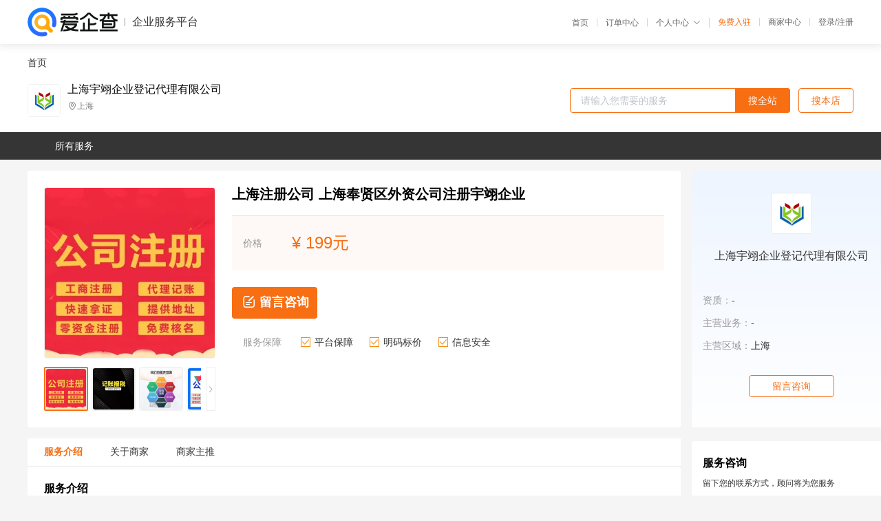

--- FILE ---
content_type: text/html; charset=UTF-8
request_url: https://yiqifu.baidu.com/cgoods_detail_2096029939688
body_size: 5766
content:
<!DOCTYPE html><html><head><meta charset="UTF-8">  <title>上海宇翊企业登记代理有限公司-咨询-爱企查企业服务平台</title>   <meta name="keywords" content="代办,代理,机构,联系方式,服务价格">   <meta name="description" content="平台提供服务详细信息说明,上海宇翊企业登记代理有限公司为您提供在的、、相关代理代办服务，免费咨询专业顾问了解更多信息! 查询其他提供服务优质服务商,请关注爱企查企业服务平台。">  <meta http-equiv="X-UA-Compatible" content="IE=edge"><meta name="referrer" content="no-referrer-when-downgrade"><link rel="pre-connect" href="//qifu-pub.bj.bcebos.com/"><link rel="dns-prefetch" href="//qifu-pub.bj.bcebos.com/"><link rel="dns-prefetch" href="//ts.bdimg.com"><link rel="dns-prefetch" href="//himg.bdimg.com"><link rel="shortcut icon" href="//xinpub.cdn.bcebos.com/static/favicon.ico" type="image/x-icon">       <link rel="preload" fetchpriority="high" href="https://qifu-pub.bj.bcebos.com/datapic/0d05de4a3b2d8fa0d0e5aaabad2f8479_fullsize.jpg?x-bce-process=image/resize,m_lfit,w_249/format,f_webp" as="image">  <script type="text/javascript" src="//passport.baidu.com/passApi/js/uni_login_wrapper.js"></script><script src="https://xin-static.cdn.bcebos.com/law-m/js/template.js"></script> <link href="//xinpub.cdn.bcebos.com/aiqifu/static/1748572627/css/vendors.95232eab35f.css" rel="stylesheet"><link href="//xinpub.cdn.bcebos.com/aiqifu/static/1748572627/css/cgoodsrelease.87900c7696a.css" rel="stylesheet"> <script>/* eslint-disable */
        // 添加百度统计
        var _hmt = _hmt || [];
        (function () {
            var hm = document.createElement('script');
            hm.src = '//hm.baidu.com/hm.js?37e1bd75d9c0b74f7b4a8ba07566c281';
            hm.setAttribute('async', 'async');
            hm.setAttribute('defer', 'defer');
            var s = document.getElementsByTagName('script')[0];
            s.parentNode.insertBefore(hm, s);
        })();</script></head><body><div id="app">  </div><script>/* eslint-disable */  window.pageData = {"isLogin":0,"userName":null,"casapi":null,"passapi":"\/\/passport.baidu.com\/passApi\/js\/uni_login_wrapper.js","logoutUrl":"https:\/\/yiqifu.baidu.com\/\/cusercenter\/logout","logintype":0,"userPhoto":"https:\/\/himg.bdimg.com\/sys\/portrait\/item\/default.jpg","homePage":"https:\/\/yiqifu.baidu.com","passDomain":"https:\/\/passport.baidu.com","version":"V1.0.33","goodsInfo":{"id":"2096029939688","shopId":"261039403","spuName":"\u4e0a\u6d77\u6ce8\u518c\u516c\u53f8 \u4e0a\u6d77\u5949\u8d24\u533a\u5916\u8d44\u516c\u53f8\u6ce8\u518c\u5b87\u7fca\u4f01\u4e1a","shopLevel":1,"company":"","serviceTeam":"","serviceDetail":"\u54a8\u8be2\uff0c\u5b9a\u5236\u4e2a\u6027\u5316\u65b9\u6848","serviceMode":"1\u5bf91\u4e13\u4eba\u670d\u52a1","spuDesc":"","detail":"<p><strong> \u516c\u53f8\u540d\u79f0 <\/strong> : \u4e0a\u6d77\u5b87\u7fca\u4f01\u4e1a\u767b\u8bb0\u4ee3\u7406\u6709\u9650\u516c\u53f8<strong> \u6ce8\u518c\u516c\u53f8\u5730\u57df <\/strong> : \u56fd\u5185\u516c\u53f8\u6ce8\u518c<strong> \u670d\u52a1 <\/strong> : \u4e00\u5bf9\u4e00\u7684\u670d\u52a1 <\/p><strong> \u6211\u4eec\u4f18\u52bf <\/strong> : 0\u5143\u6ce8\u518c\u516c\u53f8\uff0c\u514d\u8d39\u56ed\u533a\u5730\u5740\uff0c\u65e0\u9700\u5230\u573a <\/p><hr\/><p>\u3000\u3000\u73b0\u5728\u6ce8\u518c\u516c\u53f8\u7684\u95e8\u69db\u5f88\u4f4e\uff0c\u521b\u4e1a\u8005\u57fa\u672c\u90fd\u6ee1\u8db3\u6ce8\u518c\u516c\u53f8\u7684\u6761\u4ef6\uff0c\u53ea\u8981\u4e0d\u662f\u884c\u4e1a\u7684\u516c\u53f8\uff0c\u57fa\u672c\u90fd\u662f\u53ef\u4ee5\u6ce8\u518c\u7684(\u884c\u4e1a\u5305\u62ec\uff1a\u6295\u8d44\u3001\u3001\u6559\u80b2\u57f9\u8bad\uff0c\u8fd9\u4e9b\u884c\u4e1a\u4e0d\u80fd\u6ce8\u518c)\u3002<\/p><p>\u3000\u3000\u516c\u53f8\u6ce8\u518c\u8d44\u672c\u5927\u7684\u4f18\u70b9\uff1a<\/p><p>\u3000\u3000\u6ce8\u518c\u8d44\u672c\u662f\u516c\u53f8\u5b9e\u529b\u7684\u4e00\u79cd\u4f53\u73b0\uff0c\u662f\u516c\u53f8\u627f\u62c5\u8d44\u91d1\u98ce\u9669\u80fd\u529b\u7684\u4e00\u79cd\u8c61\u5f81\u3002<\/p><p>\u3000\u30001\u3001\u6ce8\u518c\u8d44\u672c\u5927\u7684\u4f01\u4e1a\u6d41\u52a8\u8d44\u91d1\u5927\uff0c\u507f\u503a\u80fd\u529b\u5f3a\uff1b<\/p><p>\u3000\u30002\u3001\u516c\u53f8\u53d7\u9650\u5c0f\uff0c\u53d1\u5c55\u7a7a\u95f4\u5927\uff1b<\/p><p>\u3000\u30003\u3001\u5ba2\u6237\u8ba4\u4e3a\u516c\u53f8\u5b9e\u529b\u96c4\u539a\uff0c\u589e\u52a0\u673a\u9047\uff08\u5408\u4f5c\u53ca\u53d1\u5c55\u673a\u4f1a\uff09\uff0c\u7279\u522b\u662f\u5e02\u573a\u5f00\u53d1\u521d\u671f\uff0c\u8d44\u672c\u5927\u53ef\u52a0\u5feb\u516c\u53f8\u53d1\u5c55\uff1b<\/p><p>\u3000\u30004\u3001\u516c\u53f8\u5f62\u8c61\u597d\uff08\u7ed9\u4eba\u7684\u201c\u5370\u8c61\u201d\u597d\uff09\uff0c\u6295\u6807\u6613\u53d6\u80dc\uff0c\u5c24\u5176\u662f\u4e00\u4e9b\u91c7\u8d2d\u5355\u4f4d\u7528\u6ce8\u518c\u8d44\u91d1\u4e3a\u6295\u6807\u4f9b\u5e94\u5546\u8bbe\u95e8\u69db\uff0c\u4e3a\u53c2\u4e0e\u6295\u6807\u4e5f\u9700\u6ce8\u518c\u8d44\u672c\u5927\u70b9\uff1b<\/p><p>\u3000\u30005\u3001\u516c\u53f8\u4fe1\u4efb\u5ea6\u9ad8\uff0c\u5bb9\u6613\u4e14\u989d\u5ea6\u5927\uff1b<\/p><p>\u3000\u30006\u3001\u4eab\u53d7\u4f18\u60e0\u653f\u7b56\u8f83\u591a\uff1a\u653f\u7b56\u3001\u4eba\u624d\u3001\u6276\u6301\u653f\u7b56\u53ca\u51a0\u540d\u653f\u7b56\u7b49\uff1b<\/p><p>\u3000\u30007\u3001\u5bf9\u540c\u884c\u4e1a\u800c\u8a00\u6ce8\u518c\u8d44\u672c\u5927\u66f4\u5bb9\u6613\u53d7\u9752\u7750;<\/p><p align=\"center\"><img src=\"https:\/\/t10.baidu.com\/it\/u=1743808145,2677060802&fm=199&app=68&f=JPEG?w=750&h=903&s=70935D984E3613AD1FB475D3030030B1\"\/><\/p><p>\u3000\u3000\u6ce8\u518c\u516c\u53f8\u540d\u79f0\uff1a<\/p><p>\u3000\u3000\u5e38\u89c1\u7684\u516c\u53f8\u540d\u79f0\u4e00\u822c\u67093\u79cd\u5f62\u5f0f\uff0c\u4e0d\u540c\u5f62\u5f0f\u4e4b\u95f4\u5e76\u6ca1\u6709\u672c\u8d28\u533a\u522b\uff0c\u6ce8\u518c\u65f6\u4efb\u9009\u5176\u4e00\u5373\u53ef\u3002<\/p><p>\u3000\u30001\u3001\u5730\u533a \u5b57\u53f7 \u884c\u4e1a \u7ec4\u7ec7\u5f62\u5f0f\uff1b<\/p><p>\u3000\u3000\u4f8b\uff1a\u5317\u4eac\u5feb\u53c8\u597d\u4fe1\u606f\u6280\u672f\u6709\u9650\u8d23\u4efb\u516c\u53f8\u3002<\/p><p>\u3000\u30002\u3001\u5b57\u53f7 (\u5730\u533a) \u884c\u4e1a \u7ec4\u7ec7\u5f62\u5f0f\uff1b<\/p><p>\u3000\u3000\u4f8b\uff1a\u5feb\u53c8\u597d(\u5317\u4eac)\u4fe1\u606f\u6280\u672f\u6709\u9650\u8d23\u4efb\u516c\u53f8\u3002<\/p><p>\u3000\u30003\u3001\u5b57\u53f7 \u884c\u4e1a (\u5730\u533a) \u7ec4\u7ec7\u5f62\u5f0f\uff1b<\/p><p>\u3000\u3000\u4f8b\uff1a\u5feb\u53c8\u597d\u4fe1\u606f\u6280\u672f(\u5317\u4eac)\u6709\u9650\u8d23\u4efb\u516c\u53f8\u3002<\/p><p>\u3000\u3000\u5efa\u8bae\u5728\u8d77\u540d\u65f6\uff0c\u5efa\u8bae\u5c06\u5b57\u53f7\u5728\u201c\u56fd\u5bb6\u4f01\u4e1a\u4fe1\u7528\u4fe1\u606f\u516c\u793a\u7cfb\u7edf\u201d\u4e0a\u67e5\u8be2\u662f\u5426\u5df2\u7ecf\u88ab\u6ce8\u518c\uff0c\u5c3d\u91cf\u4fdd\u8bc1\u6ca1\u6709\u91cd\u540d\uff0c\u8fd9\u6837\u901a\u8fc7\u7387\u4f1a\u9ad8\u4e00\u4e9b\u3002<\/p><p align=\"center\"><img src=\"https:\/\/t10.baidu.com\/it\/u=3690547918,2123496062&fm=199&app=68&f=JPEG?w=750&h=750&s=C9DC6D864AFF8DEB5421767903003050\"\/><\/p><p>\u3000\u3000\u6ce8\u518c\u516c\u53f8\u80af\u5b9a\u8981\u7b79\u5907\u7684\u6750\u6599:<\/p><p>\u3000\u30001\u3001\u4f01\u4e1a\u540d\u79f0\uff1a<\/p><p>\u3000\u3000\u516c\u53f8\u540d\u79f0\u5728\u540c\u4e00\u4e2a\u884c\u653f\u533a\u5212\u5185\u4e00\u6837\u884c\u4e1a\u53ca\u76f8\u8fd1\u884c\u4e1a\u4e2d\u5fc5\u987b\u4e0d\u76f8\u4f3c\u3002<\/p><p>\u3000\u30002\u3001\u4f01\u4e1a\u53c2\u80a1\u8005\u7684\uff1a<\/p><p>\u3000\u3000\u53c2\u80a1\u8005\u6570\u91cf\u6ca1\u6709\u4efb\u4f55\u89c4\u5b9a\uff0c\u5fc5\u987b\u662f\u771f\u5b9e\u6709\u6548\u7684\u3002<\/p><p>\u3000\u30003\u3001\u516c\u53f8\u7684\u767b\u8bb0\uff1a<\/p><p>\u3000\u3000\u4f01\u4e1a\u7684\u6ce8\u518c\u767b\u8bb0\u5730\u5fc5\u987b\u771f\u5b9e\u6709\u6548\uff0c\u5927\u591a\u5730\u533a\u5546\u7528\u697c\u548c\u4f4f\u5b85\u90fd\u53ef\u4ee5\u6210\u7acb\u6267\u7167<\/p><p>\u3000\u30004\u3001\u516c\u53f8\u7ecf\u8425\u8303\u56f4\uff1a<\/p><p>\u3000\u3000\u4f01\u4e1a\u7684\u8425\u4e1a\u8303\u56f4\u60a8\u53ef\u4ee5\u64b0\u5199\u4ee5\u540e\u6253\u7b97\u505a\u7684\u7ecf\u8425\u9879\u76ee\u8303\u56f4\uff0c\u4f60\u4e5f\u53ef\u4ee5\u662f\u672a\u6765\u53ef\u80fd\u51c6\u5907\u5f00\u59cb\u7684\u9879\u76ee\uff0c\u5047\u82e5\u60a8\u81ea\u5df1\u4e0d\u77e5\u9053\u5982\u4f55\u5199\uff0c\u4f60\u968f\u65f6\u8054\u7cfb\u6211\u4eec\u7684\u56e2\u961f\u5e2e\u4f60\u5199\u3002<\/p><p>\u3000\u3000\u5177\u5907\u5b8c\u6210\u4ee5\u4e0a\u8d44\u6599\uff0c\u60a8\u5c31\u53ef\u4ee5\u5f00\u59cb\u6ce8\u518c\u4e00\u4e2a\u4f01\u4e1a\u4e86\u3002<\/p><p align=\"center\"><img src=\"https:\/\/t10.baidu.com\/it\/u=2262679367,1727771407&fm=199&app=68&f=JPEG?w=750&h=366&s=41A6387287FC5D88147CFCD6000050B3\"\/><\/p><p>\u3000\u3000\u516c\u53f8\u6ce8\u518c\u51c6\u5907\u6750\u6599\uff1a<\/p><p>\u3000\u30001\u3001\u516c\u53f8\u6cd5\u5b9a\u4ee3\u8868\u4eba\u7b7e\u7f72\u7684\u300a\u516c\u53f8\u8bbe\u7acb\u767b\u8bb0\u7533\u8bf7\u4e66\u300b\uff1b<\/p><p>\u3000\u30002\u3001\u5168\u4f53\u80a1\u4e1c\u7b7e\u7f72\u7684\u516c\u53f8\u7ae0\u7a0b\uff1b<\/p><p>\u3000\u30003\u3001\u6cd5\u4eba\u80a1\u4e1c\u660e\u6216\u8005\u81ea\u7136\u4eba\u80a1\u4e1c\u53ca\u5176\u590d\u5370\u4ef6\uff1b<\/p><p>\u3000\u30004\u3001\u8463\u4e8b\u3001\u76d1\u4e8b\u548c\u7ecf\u7406\u7684\u4efb\u804c\u6587\u4ef6\u53ca\u590d\u5370\u4ef6\uff1b<\/p><p>\u3000\u30005\u3001\u4ee3\u8868\u6216\u59d4\u6258\u4ee3\u7406\u4eba\uff1b<\/p><p>\u3000\u30006\u3001\u4ee3\u7406\u4eba\u53ca\u5176\u590d\u5370\u4ef6\uff1b<\/p><p>\u3000\u30007\u3001\u4f4f\u6240\u660e\u3002<\/p><p>\u3000\u3000\u6ce8\uff1a\u4f4f\u6240\u660e\u6750\u6599\u7684\u51c6\u5907\uff0c\u5206\u4e3a\u4ee5\u4e0b\u4e09\u79cd\u60c5\u51b5\uff1a<\/p><p>\u3000\u3000\uff081\uff09\u82e5\u662f\u81ea\u5df1\u623f\u4ea7\uff0c\u9700\u8981\u590d\u5370\u4ef6\uff0c\u81ea\u5df1\u7684\u590d\u5370\u4ef6\uff1b<\/p><p>\u3000\u3000\uff082\uff09\u82e5\u662f\u79df\u623f\uff0c\u9700\u8981\u623f\u4e1c\u7b7e\u5b57\u7684\u590d\u5370\u4ef6\uff0c\u623f\u4e1c\u7684\u590d\u5370\u4ef6\uff0c\u53cc\u65b9\u7b7e\u5b57\u76d6\u7ae0\u7684\u79df\u8d41\u5408\u540c\uff0c\u548c\u79df\u91d1\uff1b<\/p><p>\u3000\u3000\uff083\uff09\u82e5\u662f\u79df\u7684\u67d0\u4e2a\u516c\u53f8\u540d\u4e0b\u7684\u5199\u5b57\u697c\uff0c\u9700\u8981\u8be5\u516c\u53f8\u52a0\u76d6\u516c\u7ae0\u7684\u590d\u5370\u4ef6\uff0c\u8be5\u516c\u53f8\u8425\u4e1a\u6267\u7167\u590d\u5370\u4ef6\uff0c\u53cc\u65b9\u7b7e\u5b57\u76d6\u7ae0\u7684\u79df\u8d41\u5408\u540c\uff0c\u8fd8\u6709\u79df\u91d1\u3002<\/p><p>\u3000\u3000\u4e0a\u6d77\u5b87\u7fca\u4f01\u4e1a\u767b\u8bb0\u4ee3\u7406\u6709\u9650\u516c\u53f8\u575a\u6301\u201c\u4ee5\u5ba2\u6237\u4e3a\u4e2d\u5fc3\uff0c\u4e00\u5207\u4e3a\u4e86\u5ba2\u6237\u7740\u60f3\uff0c\u8bda\u4fe1\u4e3a\u672c\uff0c\u670d\u52a1\u81f3\u4e0a\u201d\u7684\u670d\u52a1\u5b97\u65e8\uff0c\u6025\u5ba2\u6237\u4e4b\u6240\u6025\uff0c\u52aa\u529b\u594b\u8fdb\u6765\u8d62\u5f97\u5e7f\u5927\u5ba2\u6237\u7684\u652f\u6301\u548c\u4fe1\u8d56\u3002<\/p>","skuList":{"":{"skuId":"2001729939689","price":"199.00"}},"attrList":[],"price":"199.00","minPrice":"199.00","coverImage":"https:\/\/qifu-pub.bj.bcebos.com\/datapic\/0d05de4a3b2d8fa0d0e5aaabad2f8479_fullsize.jpg","spuImgList":["https:\/\/qifu-pub.bj.bcebos.com\/datapic\/0d05de4a3b2d8fa0d0e5aaabad2f8479_fullsize.jpg","https:\/\/qifu-pub.bj.bcebos.com\/datapic\/47b87b0236ec652a259c04f7a216e19c_fullsize.jpg","https:\/\/qifu-pub.bj.bcebos.com\/datapic\/819ca0a7c465979acc48b3f9549f2293_fullsize.jpg","https:\/\/qifu-pub.bj.bcebos.com\/datapic\/d003ecc40d03604f6ee55d2c6f6871d6_fullsize.jpg","https:\/\/qifu-pub.bj.bcebos.com\/datapic\/117c70490264d85674fe132e150f33ce_fullsize.jpg","https:\/\/qifu-pub.bj.bcebos.com\/datapic\/977daab4dd5d37d1715e1b4300eb167a_fullsize.jpg"],"disclaimer":"<p>\u4f01\u4e1a\u670d\u52a1\u5e73\u53f0\u6e29\u99a8\u63d0\u793a<\/p>\n        <p>1\u3001\u4ee5\u4e0a\u5c55\u793a\u7684\u4fe1\u606f\u5185\u5bb9\u5747\u7531\u53d1\u5e03\uff0c\u5185\u5bb9\u7684\u771f\u5b9e\u6027\u3001\u51c6\u786e\u6027\u548c\u5408\u6cd5\u6027\u7531\u8d1f\u8d23\u3002<\/p>\n        <p>2\u3001\u8d2d\u4e70\u670d\u52a1\u524d\u6ce8\u610f\u8c28\u614e\u6838\u5b9e\uff0c\u5e76\u4e0e\u670d\u52a1\u673a\u6784\u6c9f\u901a\u786e\u8ba4\u3002<\/p>\n        <p>3\u3001\u4f01\u4e1a\u670d\u52a1\u5e73\u53f0\u7f51\u7ad9\u4ec5\u8fdb\u884c\u4fe1\u606f\u5c55\u793a\uff0c\u5982\u60a8\u53d1\u73b0\u9875\u9762\u6709\u4efb\u4f55\u8fdd\u6cd5\u6216\u4fb5\u6743\u4fe1\u606f\uff0c\u8bf7\u63d0\u4f9b\u76f8\u5173\u6750\u6599\u81f3\u90ae\u7bb1ext_qfhelp@baidu.com\uff0c\u6211\u4eec\u4f1a\u53ca\u65f6\u6838\u67e5\u5904\u7406\u5e76\u56de\u590d\u3002<\/p>","workPlace":[],"serviceProcess":[],"serviceNotice":[],"description":"","skuDesc":"","hasPhoneNum":1,"district":[],"servYears":1},"shopInfo":{"shopId":"261039403","certTags":[],"tags":[],"logo":"https:\/\/qifu-pub.bj.bcebos.com\/datapic\/fb98006243f8836bc4bb8b730f74485b_fullsize.jpg","address":"\u4e0a\u6d77","wxPic":"","hasPhoneNum":1,"noauth":0,"shopLevel":1,"name":"\u4e0a\u6d77\u5b87\u7fca\u4f01\u4e1a\u767b\u8bb0\u4ee3\u7406\u6709\u9650\u516c\u53f8","servDistricts":[],"visitNumber":"0","lat":null,"lng":null,"regAddr":null,"licensePhoto":"","goodsCount":4876},"article":[],"recommend":[{"spuId":"2002946324765","posterNormal":"https:\/\/qifu-pub.bj.bcebos.com\/datapic\/e8176b1caff485c7eb410fbcb69874ee_fullsize.jpg","name":"\u95f5\u884c\u516c\u53f8\u4ee3\u529e \u4e0a\u6d77\u9752\u6d66\u533a0\u5143\u8425\u4e1a\u6267\u7167\u7f51\u4e0a\u4ee3\u529e","price":"199.00"},{"spuId":"2002948557493","posterNormal":"https:\/\/qifu-pub.bj.bcebos.com\/datapic\/bf4b92b821e7fc9e9b28be2e46e262a1_fullsize.jpg","name":"\u95f5\u884c\u6ce8\u518c\u516c\u53f8 \u4e0a\u6d77\u5c0f\u89c4\u6a21\u4f01\u4e1a\u6ce8\u518c\u65e0\u9700\u5230\u573a","price":"199.00"},{"spuId":"2002945005274","posterNormal":"https:\/\/qifu-pub.bj.bcebos.com\/datapic\/bf4b92b821e7fc9e9b28be2e46e262a1_fullsize.jpg","name":"\u9ec4\u6d66\u6ce8\u518c\u516c\u53f8 \u4e0a\u6d77\u5f90\u6c47\u533a\u56ed\u533a\u5de5\u5546\u6ce8\u518c\u4e00\u7ad9\u5f0f\u670d\u52a1","price":"199.00"},{"spuId":"2740029453487","posterNormal":"https:\/\/qifu-pub.bj.bcebos.com\/datapic\/17a93e42039ac38293dd5b745c315737_fullsize.jpg","name":"\u5949\u8d24\u516c\u53f8\u4ee3\u529e \u4e0a\u6d77\u95f8\u5317\u533a\u56ed\u533a\u6ce8\u518c\u516c\u53f8\u4e00\u7ad9\u5f0f\u529e\u7406","price":"199.00"},{"spuId":"2002941644626","posterNormal":"https:\/\/qifu-pub.bj.bcebos.com\/datapic\/772ee3cef77470f2019388ae4bc19842_fullsize.jpg","name":"\u9759\u5b89\u6ce8\u518c\u516c\u53f8 \u4e0a\u6d77\u9ec4\u6d66\u533a\u4e00\u822c\u7eb3\u7a0e\u4eba\u516c\u53f8\u6ce8\u518c\u6838\u540d","price":"199.00"},{"spuId":"2002941522595","posterNormal":"https:\/\/qifu-pub.bj.bcebos.com\/datapic\/a4a0d8ea048599f8e9eb1a44a2c3887f_fullsize.jpg","name":"\u91d1\u5c71\u516c\u53f8\u4ee3\u529e \u4e0a\u6d77\u6d66\u4e1c\u65b0\u533a\u514d\u8d39\u4f01\u4e1a\u6ce8\u518c\u67e5\u540d","price":"199.00"}],"result":{"title":"\u4e0a\u6d77\u5b87\u7fca\u4f01\u4e1a\u767b\u8bb0\u4ee3\u7406\u6709\u9650\u516c\u53f8-\u54a8\u8be2-\u7231\u4f01\u67e5\u4f01\u4e1a\u670d\u52a1\u5e73\u53f0","keywords":"\u4ee3\u529e,\u4ee3\u7406,\u673a\u6784,\u8054\u7cfb\u65b9\u5f0f,\u670d\u52a1\u4ef7\u683c","description":"\u5e73\u53f0\u63d0\u4f9b\u670d\u52a1\u8be6\u7ec6\u4fe1\u606f\u8bf4\u660e,\u4e0a\u6d77\u5b87\u7fca\u4f01\u4e1a\u767b\u8bb0\u4ee3\u7406\u6709\u9650\u516c\u53f8\u4e3a\u60a8\u63d0\u4f9b\u5728\u7684\u3001\u3001\u76f8\u5173\u4ee3\u7406\u4ee3\u529e\u670d\u52a1\uff0c\u514d\u8d39\u54a8\u8be2\u4e13\u4e1a\u987e\u95ee\u4e86\u89e3\u66f4\u591a\u4fe1\u606f! \u67e5\u8be2\u5176\u4ed6\u63d0\u4f9b\u670d\u52a1\u4f18\u8d28\u670d\u52a1\u5546,\u8bf7\u5173\u6ce8\u7231\u4f01\u67e5\u4f01\u4e1a\u670d\u52a1\u5e73\u53f0\u3002"},"address":{"id":"100000","addrName":"\u5168\u56fd"}} || {};

        /* eslint-enable */</script> <script src="//xinpub.cdn.bcebos.com/aiqifu/static/1748572627/js/0.a8be39429dd.js"></script><script src="//xinpub.cdn.bcebos.com/aiqifu/static/1748572627/js/cgoodsrelease.17c771b99cc.js"></script> </body></html>

--- FILE ---
content_type: text/html; charset=UTF-8
request_url: https://yiqifu.baidu.com/cchat/getIMTokenAjax?shopid=261039403&source=goodsdetail
body_size: 64
content:
{"status":0,"msg":"","data":null}

--- FILE ---
content_type: text/html; charset=UTF-8
request_url: https://yiqifu.baidu.com/cindex/getDistrictListAjax?level=2
body_size: 3975
content:
{"status":0,"msg":"","data":[{"value":"110000","label":"\u5317\u4eac","children":[{"value":"110100","label":"\u5317\u4eac"}]},{"value":"120000","label":"\u5929\u6d25","children":[{"value":"120100","label":"\u5929\u6d25"}]},{"value":"130000","label":"\u6cb3\u5317","children":[{"value":"130100","label":"\u77f3\u5bb6\u5e84"},{"value":"130200","label":"\u5510\u5c71"},{"value":"130300","label":"\u79e6\u7687\u5c9b"},{"value":"130400","label":"\u90af\u90f8"},{"value":"130500","label":"\u90a2\u53f0"},{"value":"130600","label":"\u4fdd\u5b9a"},{"value":"130700","label":"\u5f20\u5bb6\u53e3"},{"value":"130800","label":"\u627f\u5fb7"},{"value":"130900","label":"\u6ca7\u5dde"},{"value":"131000","label":"\u5eca\u574a"},{"value":"131100","label":"\u8861\u6c34"}]},{"value":"140000","label":"\u5c71\u897f","children":[{"value":"140100","label":"\u592a\u539f"},{"value":"140200","label":"\u5927\u540c"},{"value":"140300","label":"\u9633\u6cc9"},{"value":"140400","label":"\u957f\u6cbb"},{"value":"140500","label":"\u664b\u57ce"},{"value":"140600","label":"\u6714\u5dde"},{"value":"140700","label":"\u664b\u4e2d"},{"value":"140800","label":"\u8fd0\u57ce"},{"value":"140900","label":"\u5ffb\u5dde"},{"value":"141000","label":"\u4e34\u6c7e"},{"value":"141100","label":"\u5415\u6881"}]},{"value":"150000","label":"\u5185\u8499\u53e4","children":[{"value":"150100","label":"\u547c\u548c\u6d69\u7279"},{"value":"150200","label":"\u5305\u5934"},{"value":"150300","label":"\u4e4c\u6d77"},{"value":"150400","label":"\u8d64\u5cf0"},{"value":"150500","label":"\u901a\u8fbd"},{"value":"150600","label":"\u9102\u5c14\u591a\u65af"},{"value":"150700","label":"\u547c\u4f26\u8d1d\u5c14"},{"value":"150800","label":"\u5df4\u5f66\u6dd6\u5c14"},{"value":"150900","label":"\u4e4c\u5170\u5bdf\u5e03"},{"value":"152200","label":"\u5174\u5b89\u76df"},{"value":"152500","label":"\u9521\u6797\u90ed\u52d2\u76df"},{"value":"152900","label":"\u963f\u62c9\u5584\u76df"}]},{"value":"210000","label":"\u8fbd\u5b81","children":[{"value":"210100","label":"\u6c88\u9633"},{"value":"210200","label":"\u5927\u8fde"},{"value":"210300","label":"\u978d\u5c71"},{"value":"210400","label":"\u629a\u987a"},{"value":"210500","label":"\u672c\u6eaa"},{"value":"210600","label":"\u4e39\u4e1c"},{"value":"210700","label":"\u9526\u5dde"},{"value":"210800","label":"\u8425\u53e3"},{"value":"210900","label":"\u961c\u65b0"},{"value":"211000","label":"\u8fbd\u9633"},{"value":"211100","label":"\u76d8\u9526"},{"value":"211200","label":"\u94c1\u5cad"},{"value":"211300","label":"\u671d\u9633"},{"value":"211400","label":"\u846b\u82a6\u5c9b"}]},{"value":"220000","label":"\u5409\u6797","children":[{"value":"220100","label":"\u957f\u6625"},{"value":"220200","label":"\u5409\u6797"},{"value":"220300","label":"\u56db\u5e73"},{"value":"220400","label":"\u8fbd\u6e90"},{"value":"220500","label":"\u901a\u5316"},{"value":"220600","label":"\u767d\u5c71"},{"value":"220700","label":"\u677e\u539f"},{"value":"220800","label":"\u767d\u57ce"},{"value":"222400","label":"\u5ef6\u8fb9"}]},{"value":"230000","label":"\u9ed1\u9f99\u6c5f","children":[{"value":"230100","label":"\u54c8\u5c14\u6ee8"},{"value":"230200","label":"\u9f50\u9f50\u54c8\u5c14"},{"value":"230300","label":"\u9e21\u897f"},{"value":"230400","label":"\u9e64\u5c97"},{"value":"230500","label":"\u53cc\u9e2d\u5c71"},{"value":"230600","label":"\u5927\u5e86"},{"value":"230700","label":"\u4f0a\u6625"},{"value":"230800","label":"\u4f73\u6728\u65af"},{"value":"230900","label":"\u4e03\u53f0\u6cb3"},{"value":"231000","label":"\u7261\u4e39\u6c5f"},{"value":"231100","label":"\u9ed1\u6cb3"},{"value":"231200","label":"\u7ee5\u5316"},{"value":"232700","label":"\u5927\u5174\u5b89\u5cad"}]},{"value":"310000","label":"\u4e0a\u6d77","children":[{"value":"310100","label":"\u4e0a\u6d77"}]},{"value":"320000","label":"\u6c5f\u82cf","children":[{"value":"320100","label":"\u5357\u4eac"},{"value":"320200","label":"\u65e0\u9521"},{"value":"320300","label":"\u5f90\u5dde"},{"value":"320400","label":"\u5e38\u5dde"},{"value":"320500","label":"\u82cf\u5dde"},{"value":"320600","label":"\u5357\u901a"},{"value":"320700","label":"\u8fde\u4e91\u6e2f"},{"value":"320800","label":"\u6dee\u5b89"},{"value":"320900","label":"\u76d0\u57ce"},{"value":"321000","label":"\u626c\u5dde"},{"value":"321100","label":"\u9547\u6c5f"},{"value":"321200","label":"\u6cf0\u5dde"},{"value":"321300","label":"\u5bbf\u8fc1"}]},{"value":"330000","label":"\u6d59\u6c5f","children":[{"value":"330100","label":"\u676d\u5dde"},{"value":"330200","label":"\u5b81\u6ce2"},{"value":"330300","label":"\u6e29\u5dde"},{"value":"330400","label":"\u5609\u5174"},{"value":"330500","label":"\u6e56\u5dde"},{"value":"330600","label":"\u7ecd\u5174"},{"value":"330700","label":"\u91d1\u534e"},{"value":"330800","label":"\u8862\u5dde"},{"value":"330900","label":"\u821f\u5c71"},{"value":"331000","label":"\u53f0\u5dde"},{"value":"331100","label":"\u4e3d\u6c34"}]},{"value":"340000","label":"\u5b89\u5fbd","children":[{"value":"340100","label":"\u5408\u80a5"},{"value":"340200","label":"\u829c\u6e56"},{"value":"340300","label":"\u868c\u57e0"},{"value":"340400","label":"\u6dee\u5357"},{"value":"340500","label":"\u9a6c\u978d\u5c71"},{"value":"340600","label":"\u6dee\u5317"},{"value":"340700","label":"\u94dc\u9675"},{"value":"340800","label":"\u5b89\u5e86"},{"value":"341000","label":"\u9ec4\u5c71"},{"value":"341100","label":"\u6ec1\u5dde"},{"value":"341200","label":"\u961c\u9633"},{"value":"341300","label":"\u5bbf\u5dde"},{"value":"341500","label":"\u516d\u5b89"},{"value":"341600","label":"\u4eb3\u5dde"},{"value":"341700","label":"\u6c60\u5dde"},{"value":"341800","label":"\u5ba3\u57ce"}]},{"value":"350000","label":"\u798f\u5efa","children":[{"value":"350100","label":"\u798f\u5dde"},{"value":"350200","label":"\u53a6\u95e8"},{"value":"350300","label":"\u8386\u7530"},{"value":"350400","label":"\u4e09\u660e"},{"value":"350500","label":"\u6cc9\u5dde"},{"value":"350600","label":"\u6f33\u5dde"},{"value":"350700","label":"\u5357\u5e73"},{"value":"350800","label":"\u9f99\u5ca9"},{"value":"350900","label":"\u5b81\u5fb7"}]},{"value":"360000","label":"\u6c5f\u897f","children":[{"value":"360100","label":"\u5357\u660c"},{"value":"360200","label":"\u666f\u5fb7\u9547"},{"value":"360300","label":"\u840d\u4e61"},{"value":"360400","label":"\u4e5d\u6c5f"},{"value":"360500","label":"\u65b0\u4f59"},{"value":"360600","label":"\u9e70\u6f6d"},{"value":"360700","label":"\u8d63\u5dde"},{"value":"360800","label":"\u5409\u5b89"},{"value":"360900","label":"\u5b9c\u6625"},{"value":"361000","label":"\u629a\u5dde"},{"value":"361100","label":"\u4e0a\u9976"}]},{"value":"370000","label":"\u5c71\u4e1c","children":[{"value":"370100","label":"\u6d4e\u5357"},{"value":"370200","label":"\u9752\u5c9b"},{"value":"370300","label":"\u6dc4\u535a"},{"value":"370400","label":"\u67a3\u5e84"},{"value":"370500","label":"\u4e1c\u8425"},{"value":"370600","label":"\u70df\u53f0"},{"value":"370700","label":"\u6f4d\u574a"},{"value":"370800","label":"\u6d4e\u5b81"},{"value":"370900","label":"\u6cf0\u5b89"},{"value":"371000","label":"\u5a01\u6d77"},{"value":"371100","label":"\u65e5\u7167"},{"value":"371200","label":"\u83b1\u829c"},{"value":"371300","label":"\u4e34\u6c82"},{"value":"371400","label":"\u5fb7\u5dde"},{"value":"371500","label":"\u804a\u57ce"},{"value":"371600","label":"\u6ee8\u5dde"},{"value":"371700","label":"\u83cf\u6cfd"}]},{"value":"410000","label":"\u6cb3\u5357","children":[{"value":"410100","label":"\u90d1\u5dde"},{"value":"410200","label":"\u5f00\u5c01"},{"value":"410300","label":"\u6d1b\u9633"},{"value":"410400","label":"\u5e73\u9876\u5c71"},{"value":"410500","label":"\u5b89\u9633"},{"value":"410600","label":"\u9e64\u58c1"},{"value":"410700","label":"\u65b0\u4e61"},{"value":"410800","label":"\u7126\u4f5c"},{"value":"410900","label":"\u6fee\u9633"},{"value":"411000","label":"\u8bb8\u660c"},{"value":"411100","label":"\u6f2f\u6cb3"},{"value":"411200","label":"\u4e09\u95e8\u5ce1"},{"value":"411300","label":"\u5357\u9633"},{"value":"411400","label":"\u5546\u4e18"},{"value":"411500","label":"\u4fe1\u9633"},{"value":"411600","label":"\u5468\u53e3"},{"value":"411700","label":"\u9a7b\u9a6c\u5e97"},{"value":"419000","label":"\u7701\u76f4\u8f96\u53bf\u7ea7\u884c\u653f\u533a\u5212"}]},{"value":"420000","label":"\u6e56\u5317","children":[{"value":"420100","label":"\u6b66\u6c49"},{"value":"420200","label":"\u9ec4\u77f3"},{"value":"420300","label":"\u5341\u5830"},{"value":"420500","label":"\u5b9c\u660c"},{"value":"420600","label":"\u8944\u9633"},{"value":"420700","label":"\u9102\u5dde"},{"value":"420800","label":"\u8346\u95e8"},{"value":"420900","label":"\u5b5d\u611f"},{"value":"421000","label":"\u8346\u5dde"},{"value":"421100","label":"\u9ec4\u5188"},{"value":"421200","label":"\u54b8\u5b81"},{"value":"421300","label":"\u968f\u5dde"},{"value":"422800","label":"\u6069\u65bd"},{"value":"429000","label":"\u7701\u76f4\u8f96\u53bf\u7ea7\u884c\u653f\u533a\u5212"}]},{"value":"430000","label":"\u6e56\u5357","children":[{"value":"430100","label":"\u957f\u6c99"},{"value":"430200","label":"\u682a\u6d32"},{"value":"430300","label":"\u6e58\u6f6d"},{"value":"430400","label":"\u8861\u9633"},{"value":"430500","label":"\u90b5\u9633"},{"value":"430600","label":"\u5cb3\u9633"},{"value":"430700","label":"\u5e38\u5fb7"},{"value":"430800","label":"\u5f20\u5bb6\u754c"},{"value":"430900","label":"\u76ca\u9633"},{"value":"431000","label":"\u90f4\u5dde"},{"value":"431100","label":"\u6c38\u5dde"},{"value":"431200","label":"\u6000\u5316"},{"value":"431300","label":"\u5a04\u5e95"},{"value":"433100","label":"\u6e58\u897f"}]},{"value":"440000","label":"\u5e7f\u4e1c","children":[{"value":"440100","label":"\u5e7f\u5dde"},{"value":"440200","label":"\u97f6\u5173"},{"value":"440300","label":"\u6df1\u5733"},{"value":"440400","label":"\u73e0\u6d77"},{"value":"440500","label":"\u6c55\u5934"},{"value":"440600","label":"\u4f5b\u5c71"},{"value":"440700","label":"\u6c5f\u95e8"},{"value":"440800","label":"\u6e5b\u6c5f"},{"value":"440900","label":"\u8302\u540d"},{"value":"441200","label":"\u8087\u5e86"},{"value":"441300","label":"\u60e0\u5dde"},{"value":"441400","label":"\u6885\u5dde"},{"value":"441500","label":"\u6c55\u5c3e"},{"value":"441600","label":"\u6cb3\u6e90"},{"value":"441700","label":"\u9633\u6c5f"},{"value":"441800","label":"\u6e05\u8fdc"},{"value":"441900","label":"\u4e1c\u839e"},{"value":"442000","label":"\u4e2d\u5c71"},{"value":"445100","label":"\u6f6e\u5dde"},{"value":"445200","label":"\u63ed\u9633"},{"value":"445300","label":"\u4e91\u6d6e"}]},{"value":"450000","label":"\u5e7f\u897f","children":[{"value":"450100","label":"\u5357\u5b81"},{"value":"450200","label":"\u67f3\u5dde"},{"value":"450300","label":"\u6842\u6797"},{"value":"450400","label":"\u68a7\u5dde"},{"value":"450500","label":"\u5317\u6d77"},{"value":"450600","label":"\u9632\u57ce\u6e2f"},{"value":"450700","label":"\u94a6\u5dde"},{"value":"450800","label":"\u8d35\u6e2f"},{"value":"450900","label":"\u7389\u6797"},{"value":"451000","label":"\u767e\u8272"},{"value":"451100","label":"\u8d3a\u5dde"},{"value":"451200","label":"\u6cb3\u6c60"},{"value":"451300","label":"\u6765\u5bbe"},{"value":"451400","label":"\u5d07\u5de6"}]},{"value":"460000","label":"\u6d77\u5357","children":[{"value":"460100","label":"\u6d77\u53e3"},{"value":"460200","label":"\u4e09\u4e9a"},{"value":"460300","label":"\u4e09\u6c99"},{"value":"469000","label":"\u7701\u76f4\u8f96\u53bf\u7ea7\u884c\u653f\u533a\u5212"}]},{"value":"500000","label":"\u91cd\u5e86","children":[{"value":"500100","label":"\u91cd\u5e86"}]},{"value":"510000","label":"\u56db\u5ddd","children":[{"value":"510100","label":"\u6210\u90fd"},{"value":"510300","label":"\u81ea\u8d21"},{"value":"510400","label":"\u6500\u679d\u82b1"},{"value":"510500","label":"\u6cf8\u5dde"},{"value":"510600","label":"\u5fb7\u9633"},{"value":"510700","label":"\u7ef5\u9633"},{"value":"510800","label":"\u5e7f\u5143"},{"value":"510900","label":"\u9042\u5b81"},{"value":"511000","label":"\u5185\u6c5f"},{"value":"511100","label":"\u4e50\u5c71"},{"value":"511300","label":"\u5357\u5145"},{"value":"511400","label":"\u7709\u5c71"},{"value":"511500","label":"\u5b9c\u5bbe"},{"value":"511600","label":"\u5e7f\u5b89"},{"value":"511700","label":"\u8fbe\u5dde"},{"value":"511800","label":"\u96c5\u5b89"},{"value":"511900","label":"\u5df4\u4e2d"},{"value":"512000","label":"\u8d44\u9633"},{"value":"513200","label":"\u963f\u575d"},{"value":"513300","label":"\u7518\u5b5c"},{"value":"513400","label":"\u51c9\u5c71"}]},{"value":"520000","label":"\u8d35\u5dde","children":[{"value":"520100","label":"\u8d35\u9633"},{"value":"520200","label":"\u516d\u76d8\u6c34"},{"value":"520300","label":"\u9075\u4e49"},{"value":"520400","label":"\u5b89\u987a"},{"value":"520500","label":"\u6bd5\u8282"},{"value":"520600","label":"\u94dc\u4ec1"},{"value":"522300","label":"\u9ed4\u897f\u5357"},{"value":"522600","label":"\u9ed4\u4e1c\u5357"},{"value":"522700","label":"\u9ed4\u5357"}]},{"value":"530000","label":"\u4e91\u5357","children":[{"value":"530100","label":"\u6606\u660e"},{"value":"530300","label":"\u66f2\u9756"},{"value":"530400","label":"\u7389\u6eaa"},{"value":"530500","label":"\u4fdd\u5c71"},{"value":"530600","label":"\u662d\u901a"},{"value":"530700","label":"\u4e3d\u6c5f"},{"value":"530800","label":"\u666e\u6d31"},{"value":"530900","label":"\u4e34\u6ca7"},{"value":"532300","label":"\u695a\u96c4"},{"value":"532500","label":"\u7ea2\u6cb3"},{"value":"532600","label":"\u6587\u5c71"},{"value":"532800","label":"\u897f\u53cc\u7248\u7eb3"},{"value":"532900","label":"\u5927\u7406"},{"value":"533100","label":"\u5fb7\u5b8f"},{"value":"533300","label":"\u6012\u6c5f"},{"value":"533400","label":"\u8fea\u5e86"}]},{"value":"540000","label":"\u897f\u85cf","children":[{"value":"540100","label":"\u62c9\u8428"},{"value":"540200","label":"\u65e5\u5580\u5219"},{"value":"542100","label":"\u660c\u90fd"},{"value":"542200","label":"\u5c71\u5357"},{"value":"542400","label":"\u90a3\u66f2"},{"value":"542500","label":"\u963f\u91cc"},{"value":"542600","label":"\u6797\u829d"}]},{"value":"610000","label":"\u9655\u897f","children":[{"value":"610100","label":"\u897f\u5b89"},{"value":"610200","label":"\u94dc\u5ddd"},{"value":"610300","label":"\u5b9d\u9e21"},{"value":"610400","label":"\u54b8\u9633"},{"value":"610500","label":"\u6e2d\u5357"},{"value":"610600","label":"\u5ef6\u5b89"},{"value":"610700","label":"\u6c49\u4e2d"},{"value":"610800","label":"\u6986\u6797"},{"value":"610900","label":"\u5b89\u5eb7"},{"value":"611000","label":"\u5546\u6d1b"}]},{"value":"620000","label":"\u7518\u8083","children":[{"value":"620100","label":"\u5170\u5dde"},{"value":"620200","label":"\u5609\u5cea\u5173"},{"value":"620300","label":"\u91d1\u660c"},{"value":"620400","label":"\u767d\u94f6"},{"value":"620500","label":"\u5929\u6c34"},{"value":"620600","label":"\u6b66\u5a01"},{"value":"620700","label":"\u5f20\u6396"},{"value":"620800","label":"\u5e73\u51c9"},{"value":"620900","label":"\u9152\u6cc9"},{"value":"621000","label":"\u5e86\u9633"},{"value":"621100","label":"\u5b9a\u897f"},{"value":"621200","label":"\u9647\u5357"},{"value":"622900","label":"\u4e34\u590f"},{"value":"623000","label":"\u7518\u5357"}]},{"value":"630000","label":"\u9752\u6d77","children":[{"value":"630100","label":"\u897f\u5b81"},{"value":"630200","label":"\u6d77\u4e1c\u5e02"},{"value":"632200","label":"\u6d77\u5317\u5dde"},{"value":"632300","label":"\u9ec4\u5357\u5dde"},{"value":"632500","label":"\u6d77\u5357\u5dde"},{"value":"632600","label":"\u679c\u6d1b\u5dde"},{"value":"632700","label":"\u7389\u6811\u5dde"},{"value":"632800","label":"\u6d77\u897f\u5dde"}]},{"value":"640000","label":"\u5b81\u590f","children":[{"value":"640100","label":"\u94f6\u5ddd"},{"value":"640200","label":"\u77f3\u5634\u5c71"},{"value":"640300","label":"\u5434\u5fe0"},{"value":"640400","label":"\u56fa\u539f"},{"value":"640500","label":"\u4e2d\u536b"}]},{"value":"650000","label":"\u65b0\u7586","children":[{"value":"650100","label":"\u4e4c\u9c81\u6728\u9f50"},{"value":"650200","label":"\u514b\u62c9\u739b\u4f9d"},{"value":"652100","label":"\u5410\u9c81\u756a"},{"value":"652200","label":"\u54c8\u5bc6"},{"value":"652300","label":"\u660c\u5409"},{"value":"652700","label":"\u535a\u5c14\u5854\u62c9"},{"value":"652800","label":"\u5df4\u97f3\u90ed\u695e"},{"value":"652900","label":"\u963f\u514b\u82cf"},{"value":"653000","label":"\u514b\u5b5c\u52d2\u82cf\u67ef\u5c14\u514b\u5b5c"},{"value":"653100","label":"\u5580\u4ec0"},{"value":"653200","label":"\u548c\u7530"},{"value":"654000","label":"\u4f0a\u7281"},{"value":"654200","label":"\u5854\u57ce"},{"value":"654300","label":"\u963f\u52d2\u6cf0"},{"value":"659000","label":"\u81ea\u6cbb\u533a\u76f4\u8f96\u53bf\u7ea7\u884c\u653f\u533a\u5212"}]},{"value":"710000","label":"\u53f0\u6e7e","children":[{"value":"710000","label":"\u53f0\u6e7e"}]},{"value":"810000","label":"\u9999\u6e2f","children":[{"value":"810000","label":"\u9999\u6e2f"}]},{"value":"820000","label":"\u6fb3\u95e8","children":[{"value":"820000","label":"\u6fb3\u95e8"}]}]}